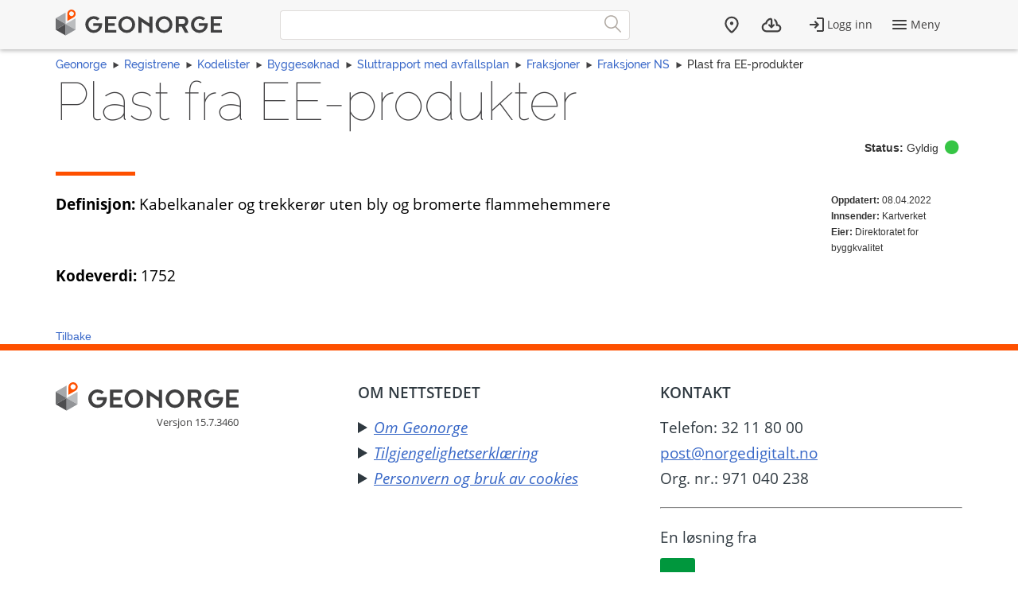

--- FILE ---
content_type: text/html; charset=utf-8
request_url: https://register.geonorge.no/kodelister/byggesoknad/sluttrapport-med-avfallsplan/fraksjoner/fraksjoner-ns/1752
body_size: 10072
content:
<!DOCTYPE html>
<html lang="no" class=" js flexbox no-flexboxlegacy canvas canvastext webgl no-touch geolocation postmessage no-websqldatabase indexeddb hashchange history draganddrop websockets rgba hsla multiplebgs backgroundsize borderimage borderradius boxshadow textshadow opacity cssanimations csscolumns cssgradients no-cssreflections csstransforms csstransforms3d csstransitions fontface generatedcontent video audio localstorage sessionstorage webworkers applicationcache svg inlinesvg no-smil svgclippaths">
<head>
    <meta charset="utf-8" />
    <meta name="viewport" content="width=device-width, initial-scale=1.0">
    <meta name="geonorge-version" content="15.7.3460" />
    <meta name="google-site-verification" content="Gv_-Z_5SYE2-XDK4fJXmPgjpKB_cV--ztCb8oswGVTA" />
        <meta name="description" content="Kabelkanaler og trekker&#248;r uten bly og bromerte flammehemmere" />
    <link rel="shortcut icon" type="image/x-icon" href="https://kartkatalog.geonorge.no/favicon.ico" />

    <title>
        Plast fra EE-produkter
             - 
        Geonorge Register
    </title>



    

    <script>
    var Organization_Name_Resource = 'Organisasjonsnavn';
    var Organization_Number_Resource = 'Organisasjonsnummer';

    var Title_Resource = 'Tittel';
    var Name_Resource = 'Navn';
    var Description_Resource = 'Beskrivelse';

    var ContainedItemClass_Resource = 'Lovlig innhold';
    var Owner_Resource = 'Eier';

    var EPSG_Horizontal_Resource = 'Horisontalt';
    var EPSG_Vertical_Resource = 'Vertikalt';
    var EPSG_Dimension_Resource = 'Dimensjon';
    var EPSG_References_Resource = 'Referanser';

    var CodelistValue_Resource = 'Kodeverdi';

    var Alert_LastAlert_Resource = 'Siste varsel';
    var Alert_EffectiveDate_Resource = 'Ikrafttredelsesdato';
    var Alert_AlertType_Resource = 'Type varsel';
    var Alert_ServiceType_Resource = 'Type';
    var Alert_ServiceName_Resource = 'Navn';

    var Namespace_NamespaceName_Resource = 'Navnerom';
    var Namespace_Content_Resource = 'Innhold';
    var Namespace_Etat_Resource = 'Etat';
    var Namespace_Service_Resource = 'Tjeneste';

    var Document_Owner_Resource = 'Dokumenteier';
    var Document_Thumbnail_Resource = 'Miniatyrbilde';
</script>

    <script>var environmentIsProduction = true;</script>
    <script>
        var applicationVersionNumber = '15.7.3460';
        var applicationEnvironment = '';

        var cultureData = {
            friendlyUrlEN: '/setculture/en?ReturnUrl=http%3A%2F%2Fregister.geonorge.no%2Fkodelister%2Fbyggesoknad%2Fsluttrapport-med-avfallsplan%2Ffraksjoner%2Ffraksjoner-ns%2F1752',
            friendlyUrlNO: '/setculture/no?ReturnUrl=http%3A%2F%2Fregister.geonorge.no%2Fkodelister%2Fbyggesoknad%2Fsluttrapport-med-avfallsplan%2Ffraksjoner%2Ffraksjoner-ns%2F1752',
            currentCulture: 'no'
            };
    </script>
    <script src="/shared-partials-scripts?v=9LrDZdL5MaAQSja-LEcp5scGvdRby86I_2mCpOW__II1"></script>

    <script>if (environmentIsProduction){
		/* Google Tag Manager */
		(function(w,d,s,l,i){w[l]=w[l]||[];w[l].push({'gtm.start':
			new Date().getTime(),event:'gtm.js'});var f=d.getElementsByTagName(s)[0],
		j=d.createElement(s),dl=l!='dataLayer'?'&l='+l:'';j.async=true;j.src=
		'//www.googletagmanager.com/gtm.js?id='+i+dl;f.parentNode.insertBefore(j,f);
	})(window,document,'script','dataLayer','GTM-MR2X5P');
}</script>

    <link href="https://cdn.jsdelivr.net/npm/@kartverket/geonorge-web-components@4.0.7/index.css" rel="stylesheet" type="text/css">
</head>
    <!-- user claims: -->
    <!-- roles: -->

<body class="geonorge-container prototype  geonorge">
    <main-navigation userinfo='{&quot;name&quot;:&quot;&quot;,&quot;email&quot;:&quot;&quot;}' organization='{&quot;organizationName&quot;:&quot;&quot;,&quot;organizationNumber&quot;:&quot;&quot;}' environment="" signinurl="/SignIn?ReturnUrl=https%3A%2F%2Fregister.geonorge.no%2Fkodelister%2Fbyggesoknad%2Fsluttrapport-med-avfallsplan%2Ffraksjoner%2Ffraksjoner-ns%2F1752"
                     signouturl="/SignOut"
                     isLoggedIn="false"
                     norwegianurl="/setculture/no?ReturnUrl=http%3A%2F%2Fregister.geonorge.no%2Fkodelister%2Fbyggesoknad%2Fsluttrapport-med-avfallsplan%2Ffraksjoner%2Ffraksjoner-ns%2F1752"
                     englishurl="/setculture/en?ReturnUrl=http%3A%2F%2Fregister.geonorge.no%2Fkodelister%2Fbyggesoknad%2Fsluttrapport-med-avfallsplan%2Ffraksjoner%2Ffraksjoner-ns%2F1752"
                     language="no">

    </main-navigation>
    <div id="loading-animation" class="loading-animation" style="display: none;"></div>

    
    <link href="/shared-partials-styles?v=TWuvupml0YeT5jQRjR7E_HrBGIkaQ0v76y_cLcMQrlA1" rel="stylesheet"/>

    <link href="/Content/bower_components/kartverket-felleskomponenter/assets/css/styles?v=EFIeR_i2HvdNcoQbCALSJqzvXoZh_KwifVJrskUtiX01" rel="stylesheet"/>

    <link href="/Content/local-styles?v=cGIcPMdVHjEOrXbL7jfjD5MKgzYNJ7N2atLkEP0ejDQ1" rel="stylesheet"/>



    <gn-shortcut-button environment="" language="no"></gn-shortcut-button>
    <div class="body-content fixed-menu-margin">
        <div class="container container-breadcrumbs" id="navTabCont">
            <ul class="breadcrumbs col-md-12">
                <li><a href="https://www.geonorge.no/">Geonorge</a></li>
                    <li><a href="/">Registrene</a></li>

     <li><a href="/kodelister">Kodelister</a></li>
     <li><a href="/kodelister/byggesoknad">Bygges&#248;knad</a></li>
     <li><a href="/kodelister/byggesoknad/sluttrapport-med-avfallsplan">Sluttrapport med avfallsplan</a></li>
     <li><a href="/kodelister/byggesoknad/sluttrapport-med-avfallsplan/fraksjoner">Fraksjoner</a></li>
     <li><a href="/kodelister/byggesoknad/sluttrapport-med-avfallsplan/fraksjoner/fraksjoner-ns">Fraksjoner NS</a></li>
                
    <li>Plast fra EE-produkter</li>

            </ul>
        </div>

        
        <div class="body-content">
            <div class="container">
                



<section class="heading">
    <article class="row">
        <div class="col-sm-12">
            <h1 class="shortcut">
                Plast fra EE-produkter
            </h1>
<div class="pull-right" title="Mulige statuser:&#013&#013Forslag:&#013- Utkast&#013- Ikke godkjent&#013- Sendt inn&#013&#013Gyldig:&#013- Gyldig&#013&#013Historiske:&#013- Tilbaketrukket&#013- Erstattet&#013"><strong>Status:</strong> Gyldig <i class="statusIcon-Valid"></i></div>        </div>
        <div class="col-sm-12">
            <span class="separator-lg"></span>
        </div>
        <div class="col-sm-12 col-md-10">
            <p><b>Definisjon:</b> Kabelkanaler og trekker&#248;r uten bly og bromerte flammehemmere</p>        </div>
        <div class="col-xs-12 col-sm-2 col-md-2 col-lg-2">
            <span class="small"><b>Oppdatert:</b> 08.04.2022</span>

<br /><span class="small"><strong>Innsender:</strong> Kartverket</span>
                    <br /><span class="small"><strong>Eier:</strong> Direktoratet for byggkvalitet</span>
                    </div>
    </article>
</section>

<div class="row">
<article class="col-md-12">
    <p><strong>Kodeverdi:</strong> 1752</p>
        </article>

</div>


<div class="clearfix"></div>
<div class="hidden-print navbar-bottom">


    <a class="hidden-print show-loading-animation" data-loading-message="Henter register" href="/kodelister/byggesoknad/sluttrapport-med-avfallsplan/fraksjoner/fraksjoner-ns">Tilbake</a>

</div>
            </div>

        </div>

    </div>

    <geonorge-footer language="no" version="15.7.3460" environment="" accessibilitystatementurl="https://uustatus.no/nb/erklaringer/publisert/5ce06836-0c7e-4804-8dbc-7a0881ddfc8c" />
    <script>
        searchOption.loginUrl = '/SignIn?ReturnUrl=http%3A%2F%2Fregister.geonorge.no%2Fkodelister%2Fbyggesoknad%2Fsluttrapport-med-avfallsplan%2Ffraksjoner%2Ffraksjoner-ns%2F1752';
        searchOption.logoutUrl = '/SignOut';
        searchOption.loggedIn = false;
        searchOption.epiBaseUrl = 'https://www.geonorge.no/';
        var orderItems = Cookies.get('orderitems');
        if (orderItems && orderItems > 0) {
            $('.downloads__count').show();
            $('.downloads__count').text(orderItems);
        }
    </script>

    <script src="/Content/bower_components/kartverket-felleskomponenter/assets/js/scripts?v=x7WDR61zgfNwaqMUrcTsVf4qYgt3y5hHAPeDCteo0zY1"></script>

    <script src="/Scripts/local-scripts?v=aeu8d3Z2rEqSLGS1woC7oWOn-paWMKc12PemwlazQA41"></script>



    
    <script>
        $(function () {
            var $datepickerElement = $(".jqueryui-marker-datepicker");

            if (!$datepickerElement.length) {
                return;
            }

            $datepickerElement.datepicker({
                dateFormat: "dd/mm/yy",
                changeYear: true,
                showOn: "button"
            }).css("display", "inline-block")
                .next("button").button({
                    icons: { primary: "ui-icon-calendar" },
                    label: "Velg dato",
                    text: false
                });
        });
    </script>






    <script src="https://cdn.jsdelivr.net/npm/@kartverket/geonorge-web-components@4.0.7/GnShortcutButton.js"></script>

    <script>
        var accessToken = "";
        var GnShortcutButton = window.geonorge.GnShortcutButton.GnShortcutButton;

        function getAuthToken() {
            return accessToken;
        }

        if (accessToken) {
            GnShortcutButton.setup("gn-shortcut-button", {
                getAuthToken: getAuthToken
            });
        }
    </script>

    <script src="https://cdn.jsdelivr.net/npm/@kartverket/geonorge-web-components@4.0.7/MainNavigation.js"></script>
    <script src="https://cdn.jsdelivr.net/npm/@kartverket/geonorge-web-components@4.0.7/GeonorgeFooter.js"></script>
    <script src="https://cdn.jsdelivr.net/npm/@kartverket/geonorge-web-components@4.0.7/HeadingText.js"></script>
    <script src="https://cdn.jsdelivr.net/npm/@kartverket/geonorge-web-components@4.0.7/BodyText.js"></script>
    <script src="https://cdn.jsdelivr.net/npm/@kartverket/geonorge-web-components@4.0.7/NavigationTabs.js"></script>

</body>
</html>


--- FILE ---
content_type: image/svg+xml
request_url: https://register.geonorge.no/Content/bower_components/kartverket-felleskomponenter/assets/images/svg/breadcrumb-arrow.svg
body_size: 190
content:
<svg version="1.1" id="Layer_1" xmlns="http://www.w3.org/2000/svg" xmlns:xlink="http://www.w3.org/1999/xlink" x="0px" y="0px" viewBox="-3 12 5.2 6" style="enable-background:new -3 12 5.2 6;" xml:space="preserve">
<style type="text/css">
	.st0{fill:#414042;}
</style>
<g id="Header">
	<polygon class="st0" points="2.2,15 -3,18 -3,12  "/>
</g>
</svg>